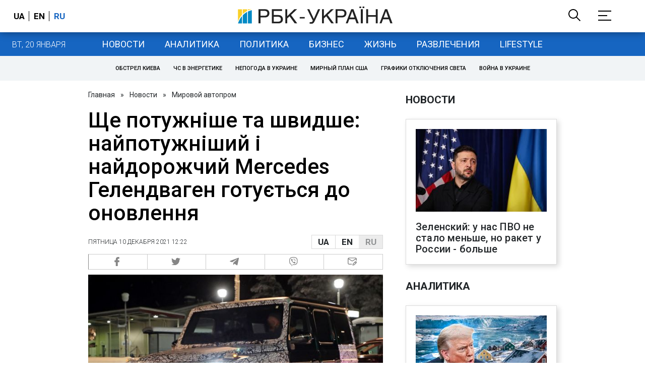

--- FILE ---
content_type: application/javascript; charset=utf-8
request_url: https://fundingchoicesmessages.google.com/f/AGSKWxWV2D2SR0tXy6VKMEdpfm5mbYhnMaOLYCpS4CFZtI1rD2D3vqgPJEUlhzYeK39EieOJYQvnyeKRoH3nxFIX0vMPVgIOXk76YR5FuPimVtjU8xIN95hhzMGtoG0cg0s5J_0rLPPGqKGLLsazXbahYaPd3TC7_1qSgc-vBRbDtw6KIvByitYxjfoLUw==/_/txtAd1./adfr./n/adv_/addefend./ads-new.
body_size: -1290
content:
window['c0360509-802b-4ea3-9a89-1b1d2f72beb4'] = true;